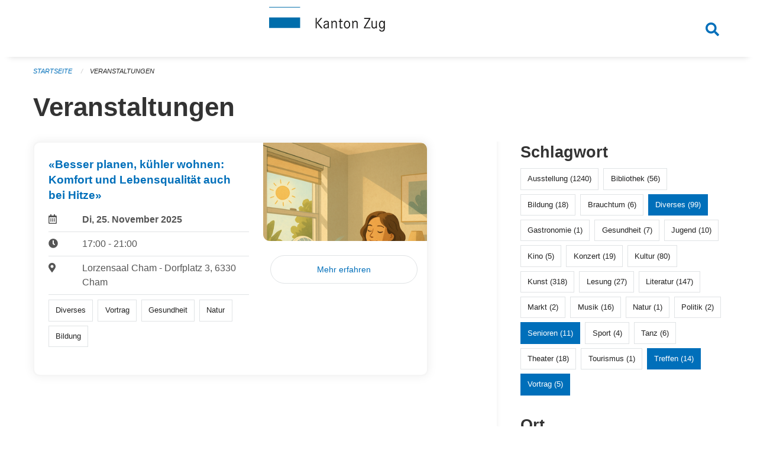

--- FILE ---
content_type: text/html; charset=UTF-8
request_url: https://veranstaltungen.zug.ch/events?locations=Menzingen&locations=Cham&locations=Walchwil&page=0&tags=Talk&tags=Elderly&tags=Meetup&tags=Misc
body_size: 6251
content:
<!DOCTYPE html>
<html
    class="no-js"
    lang="de-CH"
    xmlns="http://www.w3.org/1999/xhtml" data-version="2025.63">
<head>
    <meta charset="utf-8" />
    <meta name="viewport" content="width=device-width, initial-scale=1.0" />

    
    <meta name="intercoolerjs:use-actual-http-method" content="true" />

    <title id="page-title">
        Veranstaltungen
    </title>
    <!-- This site is running on the
          ___              ____               ____ _                 _
         / _ \ _ __   ___ / ___| _____   __  / ___| | ___  _   _  __| |
        | | | | '_ \ / _ \ |  _ / _ \ \ / / | |   | |/ _ \| | | |/ _` |
        | |_| | | | |  __/ |_| | (_) \ V /  | |___| | (_) | |_| | (_| |
         \___/|_| |_|\___|\____|\___/ \_/    \____|_|\___/ \__,_|\__,_|

         Have a look at the source code: https://onegov.readthedocs.org
     -->
    <link rel="stylesheet" type="text/css" href="https://veranstaltungen.zug.ch/theme/onegov.town6.foundation-2025.63-7dd9809eea1912efa2ac4bbfc94947115bac094a.css">
    <link rel="stylesheet" type="text/css" href="https://veranstaltungen.zug.ch/static/font-awesome5/css/all.min.css___2025.63">
    
    <style>.homepage .grid-container.full:first-of-type {
  padding-top: 3rem !important;
}</style>
    
    
    
    
    
    <link rel="icon" href="data:;base64,iVBORw0KGgo=">
    <meta name="theme-color" content="#006fba">

    

<meta property="og:type" content="website" />
<meta property="og:url" content="https://veranstaltungen.zug.ch/events?locations=Menzingen&amp;locations=Cham&amp;locations=Walchwil&amp;page=0&amp;tags=Talk&amp;tags=Elderly&amp;tags=Meetup&amp;tags=Misc" />


<meta property="og:site_name" content="Veranstaltungen Kanton Zug">
<meta property="og:description" content="Veranstaltungen">
<meta property="og:locale" content="de_CH">
<meta property="og:locale:alternate" content="fr_CH">

    
    
    <!-- Matomo -->
<script>
  var _paq = window._paq = window._paq || [];
  /* tracker methods like "setCustomDimension" should be called before "trackPageView" */
  _paq.push(['trackPageView']);
  _paq.push(['enableLinkTracking']);
  (function() {
    var u="https://matomo.zug.ch/";
    _paq.push(['setTrackerUrl', u+'matomo.php']);
    _paq.push(['setSiteId', '3']);
    var d=document, g=d.createElement('script'), s=d.getElementsByTagName('script')[0];
    g.async=true; g.src=u+'matomo.js'; s.parentNode.insertBefore(g,s);
  })();
</script>
<!-- End Matomo Code -->
<link rel="stylesheet" type="text/css" href="https://veranstaltungen.zug.ch/7da9c72a3b5f9e060b898ef7cd714b8a/common.bundle.css?15c0e4cb">
<link rel="stylesheet" type="text/css" href="https://veranstaltungen.zug.ch/7da9c72a3b5f9e060b898ef7cd714b8a/chosen.bundle.css?df2ed9ff">
<link rel="stylesheet" type="text/css" href="https://veranstaltungen.zug.ch/7da9c72a3b5f9e060b898ef7cd714b8a/geo-mapbox.bundle.css?0deacf46"></head>

<body data-mapbox-token="pk.eyJ1Ijoic2VhbnRpcyIsImEiOiJjaW02ZW92OXEwMDRpeG1rbXZ5ZXJxdmtlIn0.cYzFzNi7AB4vYJgokrPVwQ" id="page-events" class="is-logged-out occurrences-layout town-6" data-default-marker-color="#006fba" data-default-lat="47.167947" data-default-lon="8.515599" data-default-zoom="11">
    
    <script>if (window !== window.parent) { document.querySelector('body').className += " framed"; }</script>
        <div class="off-canvas position-left" data-transition="overlap" id="offCanvas" data-off-canvas data-auto-focus="false" >
            <!-- Close button -->
            <div class="button-area">
                <button class="off-canvas-close-button" aria-label="Close menu" type="button" data-close>
                    <i class="fa fa-times"></i>
                </button>
            </div>

            <!-- Menu -->
            <div class="navigation-area">
                
    <ul class="vertical menu side-navigation drilldown" data-auto-height="true" data-responsive-menu="drilldown medium-accordion" data-back-button="&lt;li class=&quot;js-drilldown-back&quot;&gt;&lt;a tabindex=&quot;0&quot;&gt;zurück&lt;/a&gt;&lt;/li&gt;">
        
    </ul>

            </div>
        </div>

        <div class="sidebar-toggler show-for-small-only" data-toggle="offCanvasSidebar">
            <div class="animated-hamburger">
                <span></span>
                <span></span>
                <span></span>
                <span></span>
            </div>
            <span class="text"> Sidebar</span>
        </div>

        <div class="off-canvas position-right show-for-small-only" id="offCanvasSidebar" data-auto-focus="false" data-off-canvas >
            <!-- Gets filled by sidebar_mobile.js -->
        </div>

        <div class="off-canvas position-right" data-transition="overlap" id="offCanvasSearch" data-auto-focus="false" data-off-canvas>
            <button class="off-canvas-close-button" aria-label="Close menu" type="button" data-close>
                <i class="fa fa-times"></i>
            </button>
            <form class="searchbox header-searchbox" action="https://veranstaltungen.zug.ch/search" method="GET" data-typeahead="on" data-typeahead-source="https://veranstaltungen.zug.ch/search/suggest" data-typeahead-target="https://veranstaltungen.zug.ch/search">
                <div class="input-group">
                    <input class="input-group-field" type="search" id="search" data-typeahead-subject name="q" autocomplete="off" autocorrect="off" required maxlength="200" placeholder="Suchbegriff">
                    <div class="typeahead">
                        <div class="cell small-12" data-typeahead-container>
                        </div>
                    </div>
                    <div class="input-group-button">
                        <button class="button" type="submit">
                            <i class="fa fa-search"></i>
                        </button>
                    </div>
                </div>
            </form>
        </div>

        <div class="off-canvas-content" data-off-canvas-content>
            <a class="show-for-sr" href="#content">Navigation überspringen</a>
            <main>
                <header id="header">
                    <div id="sticky-header-area">
                        

                        

                        
                            
    

                            
    

                        
                    </div>
                    <div data-sticky-container id="nav-bar">
                        <div class="nav-bar-sticky" data-sticky data-options="marginTop:0; stickyOn: small;" data-top-anchor="sticky-header-area:bottom" data-stick-to="top">

                            

                            <div class="grid-container navigation">
                                <div class="grid-x">
                                    <div class="large-2 small-2 cell">
                                        
                                    </div>
                                    <div class="large-8 small-8 cell middle">
                                        <a href="https://veranstaltungen.zug.ch/" aria-label="Zurück zur Startseite">
                                            <img src="https://veranstaltungen.zug.ch/storage/706703bffa7c02fae48a1b9e53a8c7efacb9ca46bcfafc8974ada3bc2b326af0" alt="Logo" title="Veranstaltungen Kanton Zug"/>
                                            
                                        </a>
                                    </div>
                                    <div class="large-2 small-2 cell right-side">
                                        <button  class="search-button" data-toggle="offCanvasSearch">
                                            <i class="fa fa-search"></i>
                                        </button>
                                    </div>
                                </div>
                            </div>

                            
                                
                            
                        </div>
                    </div>
                    <div class="grid-container">
                        <div class="grid-x alerts">
                            <div id="alert-boxes" class="cell small-12">
                                
                                
    

                            </div>
                        </div>
                    </div>
                </header>

                
                    
                    
                    <article class="content without-sidebar-links" >
                        <div class="grid-container">
                            <div class="grid-x grid-padding-x">
                                <div class="cell small-12">
                                    
    
        <div id="breadcrumbs" class="">
            <nav aria-label="Sie sind hier" role="navigation">
                <ul class="breadcrumbs" >
                    
                        <li>
    <a href="https://veranstaltungen.zug.ch/">Startseite</a>
</li>
                    
                        <li>
    <a href="https://veranstaltungen.zug.ch/events?filter_keywords=&amp;locations=Menzingen&amp;locations=Cham&amp;locations=Walchwil&amp;page=0&amp;tags=Talk&amp;tags=Elderly&amp;tags=Meetup&amp;tags=Misc">Veranstaltungen</a>
</li>
                    
                </ul>
            </nav>
        </div>
    

                                    <section role="main" id="content" data-reinit-foundation>
                                        <h1 class="main-title">
                                            <div>
                                                <div></div>
                                                
        Veranstaltungen
    
                                                <div></div>
                                            </div>
                                        </h1>
                                        <div></div>
                                        
        <div class="grid-x grid-padding-x wrapper">

            <div class="medium-8 large-7 cell date-range-selector-target content">
                

                
    <nav  aria-label="Pagination">
        
    </nav>


                <div class="grid-x">
                    <div class="large-12 cell">
                        
        <div class="grid-x grid-padding-x events" >
    
            
    <div class="occurrence subpage-cards medium-12 small-12 cell">
        <div class="card">
            <a href="https://veranstaltungen.zug.ch/event/besser-planen-kuehler-wohnen-komfort-und-lebensqualitaet-auch-bei-hitze-2025-11-25">
                <div class="show-for-small-only" style="width: 100%; padding-bottom: 60%; background-image: url(https://veranstaltungen.zug.ch/storage/ef331f6165582366a89b867408849ea2b66ac2ff1d194d50f458ef9dc995b9b4/thumbnail); background-size: cover;"></div>
                <div class="grid-x align-middle">
                    <div class="cell medium-7 card-section">
                        <h5>«Besser planen, kühler wohnen: Komfort und Lebensqualität auch bei Hitze»</h5>
                        
                            
    
        
        
        
        
        
    


                            <div class="date-place">
                                <div class="grid-x">
                                    <div class="cell small-1 medium-2">
                                        <i class="far fa-calendar-alt"></i>
                                    </div>
                                    <div class="cell small-11 medium-10">
                                        <b>
                                            Di, 25. November  2025
                                        </b>
                                    </div>
                                </div>
                                <hr/>
                                <div class="grid-x">
                                    <div class="cell small-1 medium-2">
                                        <i class="fa fa-clock"></i>
                                    </div>
                                    <div class="cell small-11 medium-10">
                                        <div> 17:00 - 21:00</div>
                                    </div>
                                </div>
                                <hr/>
                                <div class="grid-x">
                                    <div class="cell small-1 medium-2">
                                        <i class="fas fa-map-marker-alt"></i>
                                    </div>
                                    <div class="cell small-11 medium-10">
                                        <div>Lorzensaal Cham - Dorfplatz 3, 6330 Cham</div>
                                    </div>
                                </div>
                                <hr/>
                                <div class="grid-x">
                                    <div class="cell small-11 medium-12">
                                        <div class="occurrence-tags">
                                            <span class="blank-label">Diverses</span>
                                            <span class="blank-label">Vortrag</span>
                                            <span class="blank-label">Gesundheit</span>
                                            <span class="blank-label">Natur</span>
                                            <span class="blank-label">Bildung</span>
                                        </div>
                                        
                                    </div>
                                </div>
                            </div>
                        
                    </div>
                    <div class="cell medium-5 align-self-top">
                        <div class="show-for-medium" style="width: 100%; padding-bottom: 60%; background-image: url(https://veranstaltungen.zug.ch/storage/ef331f6165582366a89b867408849ea2b66ac2ff1d194d50f458ef9dc995b9b4/thumbnail); background-size: cover; border-radius: 0 .7rem;"></div>
                        <span class="button hollow event-more-link" style="margin: 1.5rem 1rem 1.5rem 0.7rem; display: block;">Mehr erfahren</span>
                    </div>
                </div>
            </a>
        </div>
    </div>

    
        </div>
    

                    </div>
                </div>
                
    <nav  aria-label="Pagination">
        
    </nav>



                
            </div>

            <div class="large-4 medium-4 cell large-offset-1 sidebar occurrence-sidebar">
                <div class="sidebar-wrapper">
                    

                    <div class="tag-filters side-panel">
                        <h3>Schlagwort</h3>
                        <div class="occurrences-filter-tags side-panel-with-bg">
                            
                                <span class="blank-label click-through ">
                                    <a href="https://veranstaltungen.zug.ch/events?filter_keywords=&amp;locations=Menzingen&amp;locations=Cham&amp;locations=Walchwil&amp;page=0&amp;tags=Talk&amp;tags=Elderly&amp;tags=Meetup&amp;tags=Misc&amp;tags=Exhibition" class="">Ausstellung (1240)</a>
                                </span>
                            
                                <span class="blank-label click-through ">
                                    <a href="https://veranstaltungen.zug.ch/events?filter_keywords=&amp;locations=Menzingen&amp;locations=Cham&amp;locations=Walchwil&amp;page=0&amp;tags=Talk&amp;tags=Elderly&amp;tags=Meetup&amp;tags=Misc&amp;tags=Library" class="">Bibliothek (56)</a>
                                </span>
                            
                                <span class="blank-label click-through ">
                                    <a href="https://veranstaltungen.zug.ch/events?filter_keywords=&amp;locations=Menzingen&amp;locations=Cham&amp;locations=Walchwil&amp;page=0&amp;tags=Talk&amp;tags=Elderly&amp;tags=Meetup&amp;tags=Misc&amp;tags=Education" class="">Bildung (18)</a>
                                </span>
                            
                                <span class="blank-label click-through ">
                                    <a href="https://veranstaltungen.zug.ch/events?filter_keywords=&amp;locations=Menzingen&amp;locations=Cham&amp;locations=Walchwil&amp;page=0&amp;tags=Talk&amp;tags=Elderly&amp;tags=Meetup&amp;tags=Misc&amp;tags=Tradition" class="">Brauchtum (6)</a>
                                </span>
                            
                                <span class="blank-label click-through active">
                                    <a href="https://veranstaltungen.zug.ch/events?filter_keywords=&amp;locations=Menzingen&amp;locations=Cham&amp;locations=Walchwil&amp;page=0&amp;tags=Talk&amp;tags=Elderly&amp;tags=Meetup" class="">Diverses (99)</a>
                                </span>
                            
                                <span class="blank-label click-through ">
                                    <a href="https://veranstaltungen.zug.ch/events?filter_keywords=&amp;locations=Menzingen&amp;locations=Cham&amp;locations=Walchwil&amp;page=0&amp;tags=Talk&amp;tags=Elderly&amp;tags=Meetup&amp;tags=Misc&amp;tags=Gastronomy" class="">Gastronomie (1)</a>
                                </span>
                            
                                <span class="blank-label click-through ">
                                    <a href="https://veranstaltungen.zug.ch/events?filter_keywords=&amp;locations=Menzingen&amp;locations=Cham&amp;locations=Walchwil&amp;page=0&amp;tags=Talk&amp;tags=Elderly&amp;tags=Meetup&amp;tags=Misc&amp;tags=Health" class="">Gesundheit (7)</a>
                                </span>
                            
                                <span class="blank-label click-through ">
                                    <a href="https://veranstaltungen.zug.ch/events?filter_keywords=&amp;locations=Menzingen&amp;locations=Cham&amp;locations=Walchwil&amp;page=0&amp;tags=Talk&amp;tags=Elderly&amp;tags=Meetup&amp;tags=Misc&amp;tags=Youth" class="">Jugend (10)</a>
                                </span>
                            
                                <span class="blank-label click-through ">
                                    <a href="https://veranstaltungen.zug.ch/events?filter_keywords=&amp;locations=Menzingen&amp;locations=Cham&amp;locations=Walchwil&amp;page=0&amp;tags=Talk&amp;tags=Elderly&amp;tags=Meetup&amp;tags=Misc&amp;tags=Cinema" class="">Kino (5)</a>
                                </span>
                            
                                <span class="blank-label click-through ">
                                    <a href="https://veranstaltungen.zug.ch/events?filter_keywords=&amp;locations=Menzingen&amp;locations=Cham&amp;locations=Walchwil&amp;page=0&amp;tags=Talk&amp;tags=Elderly&amp;tags=Meetup&amp;tags=Misc&amp;tags=Concert" class="">Konzert (19)</a>
                                </span>
                            
                                <span class="blank-label click-through ">
                                    <a href="https://veranstaltungen.zug.ch/events?filter_keywords=&amp;locations=Menzingen&amp;locations=Cham&amp;locations=Walchwil&amp;page=0&amp;tags=Talk&amp;tags=Elderly&amp;tags=Meetup&amp;tags=Misc&amp;tags=Culture" class="">Kultur (80)</a>
                                </span>
                            
                                <span class="blank-label click-through ">
                                    <a href="https://veranstaltungen.zug.ch/events?filter_keywords=&amp;locations=Menzingen&amp;locations=Cham&amp;locations=Walchwil&amp;page=0&amp;tags=Talk&amp;tags=Elderly&amp;tags=Meetup&amp;tags=Misc&amp;tags=Art" class="">Kunst (318)</a>
                                </span>
                            
                                <span class="blank-label click-through ">
                                    <a href="https://veranstaltungen.zug.ch/events?filter_keywords=&amp;locations=Menzingen&amp;locations=Cham&amp;locations=Walchwil&amp;page=0&amp;tags=Talk&amp;tags=Elderly&amp;tags=Meetup&amp;tags=Misc&amp;tags=Reading" class="">Lesung (27)</a>
                                </span>
                            
                                <span class="blank-label click-through ">
                                    <a href="https://veranstaltungen.zug.ch/events?filter_keywords=&amp;locations=Menzingen&amp;locations=Cham&amp;locations=Walchwil&amp;page=0&amp;tags=Talk&amp;tags=Elderly&amp;tags=Meetup&amp;tags=Misc&amp;tags=Literature" class="">Literatur (147)</a>
                                </span>
                            
                                <span class="blank-label click-through ">
                                    <a href="https://veranstaltungen.zug.ch/events?filter_keywords=&amp;locations=Menzingen&amp;locations=Cham&amp;locations=Walchwil&amp;page=0&amp;tags=Talk&amp;tags=Elderly&amp;tags=Meetup&amp;tags=Misc&amp;tags=Market" class="">Markt (2)</a>
                                </span>
                            
                                <span class="blank-label click-through ">
                                    <a href="https://veranstaltungen.zug.ch/events?filter_keywords=&amp;locations=Menzingen&amp;locations=Cham&amp;locations=Walchwil&amp;page=0&amp;tags=Talk&amp;tags=Elderly&amp;tags=Meetup&amp;tags=Misc&amp;tags=Music" class="">Musik (16)</a>
                                </span>
                            
                                <span class="blank-label click-through ">
                                    <a href="https://veranstaltungen.zug.ch/events?filter_keywords=&amp;locations=Menzingen&amp;locations=Cham&amp;locations=Walchwil&amp;page=0&amp;tags=Talk&amp;tags=Elderly&amp;tags=Meetup&amp;tags=Misc&amp;tags=Nature" class="">Natur (1)</a>
                                </span>
                            
                                <span class="blank-label click-through ">
                                    <a href="https://veranstaltungen.zug.ch/events?filter_keywords=&amp;locations=Menzingen&amp;locations=Cham&amp;locations=Walchwil&amp;page=0&amp;tags=Talk&amp;tags=Elderly&amp;tags=Meetup&amp;tags=Misc&amp;tags=Politics" class="">Politik (2)</a>
                                </span>
                            
                                <span class="blank-label click-through active">
                                    <a href="https://veranstaltungen.zug.ch/events?filter_keywords=&amp;locations=Menzingen&amp;locations=Cham&amp;locations=Walchwil&amp;page=0&amp;tags=Talk&amp;tags=Meetup&amp;tags=Misc" class="">Senioren (11)</a>
                                </span>
                            
                                <span class="blank-label click-through ">
                                    <a href="https://veranstaltungen.zug.ch/events?filter_keywords=&amp;locations=Menzingen&amp;locations=Cham&amp;locations=Walchwil&amp;page=0&amp;tags=Talk&amp;tags=Elderly&amp;tags=Meetup&amp;tags=Misc&amp;tags=Sports" class="">Sport (4)</a>
                                </span>
                            
                                <span class="blank-label click-through ">
                                    <a href="https://veranstaltungen.zug.ch/events?filter_keywords=&amp;locations=Menzingen&amp;locations=Cham&amp;locations=Walchwil&amp;page=0&amp;tags=Talk&amp;tags=Elderly&amp;tags=Meetup&amp;tags=Misc&amp;tags=Dancing" class="">Tanz (6)</a>
                                </span>
                            
                                <span class="blank-label click-through ">
                                    <a href="https://veranstaltungen.zug.ch/events?filter_keywords=&amp;locations=Menzingen&amp;locations=Cham&amp;locations=Walchwil&amp;page=0&amp;tags=Talk&amp;tags=Elderly&amp;tags=Meetup&amp;tags=Misc&amp;tags=Theater" class="">Theater (18)</a>
                                </span>
                            
                                <span class="blank-label click-through ">
                                    <a href="https://veranstaltungen.zug.ch/events?filter_keywords=&amp;locations=Menzingen&amp;locations=Cham&amp;locations=Walchwil&amp;page=0&amp;tags=Talk&amp;tags=Elderly&amp;tags=Meetup&amp;tags=Misc&amp;tags=Tourism" class="">Tourismus (1)</a>
                                </span>
                            
                                <span class="blank-label click-through active">
                                    <a href="https://veranstaltungen.zug.ch/events?filter_keywords=&amp;locations=Menzingen&amp;locations=Cham&amp;locations=Walchwil&amp;page=0&amp;tags=Talk&amp;tags=Elderly&amp;tags=Misc" class="">Treffen (14)</a>
                                </span>
                            
                                <span class="blank-label click-through active">
                                    <a href="https://veranstaltungen.zug.ch/events?filter_keywords=&amp;locations=Menzingen&amp;locations=Cham&amp;locations=Walchwil&amp;page=0&amp;tags=Elderly&amp;tags=Meetup&amp;tags=Misc" class="">Vortrag (5)</a>
                                </span>
                            
                        </div>
                    </div>

                    <div class="location-filters side-panel">
                        <h3>Ort</h3>
                        <div class="occurrences-filter-locations side-panel-with-bg">
                            <div class="filter-panel">
                                <ul class="tags">
                                    <li>
                                        <span class="blank-label click-through ">
                                            <a href="https://veranstaltungen.zug.ch/events?filter_keywords=&amp;locations=Menzingen&amp;locations=Cham&amp;locations=Walchwil&amp;locations=Baar&amp;page=0&amp;tags=Talk&amp;tags=Elderly&amp;tags=Meetup&amp;tags=Misc" class="">Baar</a>
                                        </span>
                                    </li>
                                    <li>
                                        <span class="blank-label click-through active">
                                            <a href="https://veranstaltungen.zug.ch/events?filter_keywords=&amp;locations=Menzingen&amp;locations=Walchwil&amp;page=0&amp;tags=Talk&amp;tags=Elderly&amp;tags=Meetup&amp;tags=Misc" class="">Cham</a>
                                        </span>
                                    </li>
                                    <li>
                                        <span class="blank-label click-through ">
                                            <a href="https://veranstaltungen.zug.ch/events?filter_keywords=&amp;locations=Menzingen&amp;locations=Cham&amp;locations=Walchwil&amp;locations=H%C3%BCnenberg&amp;page=0&amp;tags=Talk&amp;tags=Elderly&amp;tags=Meetup&amp;tags=Misc" class="">Hünenberg</a>
                                        </span>
                                    </li>
                                    <li>
                                        <span class="blank-label click-through active">
                                            <a href="https://veranstaltungen.zug.ch/events?filter_keywords=&amp;locations=Cham&amp;locations=Walchwil&amp;page=0&amp;tags=Talk&amp;tags=Elderly&amp;tags=Meetup&amp;tags=Misc" class="">Menzingen</a>
                                        </span>
                                    </li>
                                    <li>
                                        <span class="blank-label click-through ">
                                            <a href="https://veranstaltungen.zug.ch/events?filter_keywords=&amp;locations=Menzingen&amp;locations=Cham&amp;locations=Walchwil&amp;locations=Neuheim&amp;page=0&amp;tags=Talk&amp;tags=Elderly&amp;tags=Meetup&amp;tags=Misc" class="">Neuheim</a>
                                        </span>
                                    </li>
                                    <li>
                                        <span class="blank-label click-through ">
                                            <a href="https://veranstaltungen.zug.ch/events?filter_keywords=&amp;locations=Menzingen&amp;locations=Cham&amp;locations=Walchwil&amp;locations=Ober%C3%A4geri&amp;page=0&amp;tags=Talk&amp;tags=Elderly&amp;tags=Meetup&amp;tags=Misc" class="">Oberägeri</a>
                                        </span>
                                    </li>
                                    <li>
                                        <span class="blank-label click-through ">
                                            <a href="https://veranstaltungen.zug.ch/events?filter_keywords=&amp;locations=Menzingen&amp;locations=Cham&amp;locations=Walchwil&amp;locations=Risch&amp;page=0&amp;tags=Talk&amp;tags=Elderly&amp;tags=Meetup&amp;tags=Misc" class="">Risch</a>
                                        </span>
                                    </li>
                                    <li>
                                        <span class="blank-label click-through ">
                                            <a href="https://veranstaltungen.zug.ch/events?filter_keywords=&amp;locations=Menzingen&amp;locations=Cham&amp;locations=Walchwil&amp;locations=Rotkreuz&amp;page=0&amp;tags=Talk&amp;tags=Elderly&amp;tags=Meetup&amp;tags=Misc" class="">Rotkreuz</a>
                                        </span>
                                    </li>
                                    <li>
                                        <span class="blank-label click-through ">
                                            <a href="https://veranstaltungen.zug.ch/events?filter_keywords=&amp;locations=Menzingen&amp;locations=Cham&amp;locations=Walchwil&amp;locations=Steinhausen&amp;page=0&amp;tags=Talk&amp;tags=Elderly&amp;tags=Meetup&amp;tags=Misc" class="">Steinhausen</a>
                                        </span>
                                    </li>
                                    <li>
                                        <span class="blank-label click-through ">
                                            <a href="https://veranstaltungen.zug.ch/events?filter_keywords=&amp;locations=Menzingen&amp;locations=Cham&amp;locations=Walchwil&amp;locations=Unter%C3%A4geri&amp;page=0&amp;tags=Talk&amp;tags=Elderly&amp;tags=Meetup&amp;tags=Misc" class="">Unterägeri</a>
                                        </span>
                                    </li>
                                    <li>
                                        <span class="blank-label click-through active">
                                            <a href="https://veranstaltungen.zug.ch/events?filter_keywords=&amp;locations=Menzingen&amp;locations=Cham&amp;page=0&amp;tags=Talk&amp;tags=Elderly&amp;tags=Meetup&amp;tags=Misc" class="">Walchwil</a>
                                        </span>
                                    </li>
                                    <li>
                                        <span class="blank-label click-through ">
                                            <a href="https://veranstaltungen.zug.ch/events?filter_keywords=&amp;locations=Menzingen&amp;locations=Cham&amp;locations=Walchwil&amp;locations=Zug&amp;page=0&amp;tags=Talk&amp;tags=Elderly&amp;tags=Meetup&amp;tags=Misc" class="">Zug</a>
                                        </span>
                                    </li>
                                </ul>
                            </div>
                        </div>
                    </div>

                    <div class="date-filters side-panel">
                        <h3>Datum</h3>
                        <div class="side-panel-with-bg">
                            <div class="occurrences-filter-ranges">
                                <div class="filter-panel">
                                    <ul class="tags">
                                        <li>
                                            <span class="blank-label click-through rounded active">
                                                <a href="https://veranstaltungen.zug.ch/events?filter_keywords=&amp;locations=Menzingen&amp;locations=Cham&amp;locations=Walchwil&amp;page=0&amp;tags=Talk&amp;tags=Elderly&amp;tags=Meetup&amp;tags=Misc" class="">Alle</a>
                                            </span>
                                        </li>
                                        <li>
                                            <span class="blank-label click-through rounded ">
                                                <a href="https://veranstaltungen.zug.ch/events?end=2025-11-24&amp;filter_keywords=&amp;locations=Menzingen&amp;locations=Cham&amp;locations=Walchwil&amp;page=0&amp;range=today&amp;start=2025-11-24&amp;tags=Talk&amp;tags=Elderly&amp;tags=Meetup&amp;tags=Misc" class="">Heute</a>
                                            </span>
                                        </li>
                                        <li>
                                            <span class="blank-label click-through rounded ">
                                                <a href="https://veranstaltungen.zug.ch/events?end=2025-11-25&amp;filter_keywords=&amp;locations=Menzingen&amp;locations=Cham&amp;locations=Walchwil&amp;page=0&amp;range=tomorrow&amp;start=2025-11-25&amp;tags=Talk&amp;tags=Elderly&amp;tags=Meetup&amp;tags=Misc" class="">Morgen</a>
                                            </span>
                                        </li>
                                        <li>
                                            <span class="blank-label click-through rounded ">
                                                <a href="https://veranstaltungen.zug.ch/events?end=2025-11-30&amp;filter_keywords=&amp;locations=Menzingen&amp;locations=Cham&amp;locations=Walchwil&amp;page=0&amp;range=weekend&amp;start=2025-11-28&amp;tags=Talk&amp;tags=Elderly&amp;tags=Meetup&amp;tags=Misc" class="">Dieses Wochenende</a>
                                            </span>
                                        </li>
                                        <li>
                                            <span class="blank-label click-through rounded ">
                                                <a href="https://veranstaltungen.zug.ch/events?end=2025-11-30&amp;filter_keywords=&amp;locations=Menzingen&amp;locations=Cham&amp;locations=Walchwil&amp;page=0&amp;range=week&amp;start=2025-11-24&amp;tags=Talk&amp;tags=Elderly&amp;tags=Meetup&amp;tags=Misc" class="">Diese Woche</a>
                                            </span>
                                        </li>
                                        <li>
                                            <span class="blank-label click-through rounded ">
                                                <a href="https://veranstaltungen.zug.ch/events?end=2025-11-30&amp;filter_keywords=&amp;locations=Menzingen&amp;locations=Cham&amp;locations=Walchwil&amp;page=0&amp;range=month&amp;start=2025-11-01&amp;tags=Talk&amp;tags=Elderly&amp;tags=Meetup&amp;tags=Misc" class="">Diesen Monat</a>
                                            </span>
                                        </li>
                                        <li>
                                            <span class="blank-label click-through rounded ">
                                                <a href="https://veranstaltungen.zug.ch/events?end=2025-11-23&amp;filter_keywords=&amp;locations=Menzingen&amp;locations=Cham&amp;locations=Walchwil&amp;page=0&amp;range=past&amp;start=2000-01-01&amp;tags=Talk&amp;tags=Elderly&amp;tags=Meetup&amp;tags=Misc" class="">Vergangene Veranstaltungen</a>
                                            </span>
                                        </li>
                                    </ul>
                                </div>
                            </div>

                            
    <div class="date-range-selector">
        <form action="" method="GET">
            
                                    <input type="hidden" name="range" value="">
                                    
                                        <input type="hidden" name="tags" value="Talk">
                                    
                                        <input type="hidden" name="tags" value="Elderly">
                                    
                                        <input type="hidden" name="tags" value="Meetup">
                                    
                                        <input type="hidden" name="tags" value="Misc">
                                    
                                

            <div class="grid-x grid-padding-x date-range-selector">
                <div class="large-6 cell">
                    <div class="grid-x">
                        <label>Von</label>
                        <input class="small" name="start" type="date" value="" placeholder="2025-11-24">
                    </div>
                </div>
                <div class="large-6 cell">
                    <div class="grid-x">
                        <label>Bis</label>
                        <input class="small" name="end" type="date" value="" placeholder="2025-11-24">
                    </div>
                </div>
            </div>
            <noscript>
                <div class="grid-x">
                    <div class="large-6 cell">
                        <div class="grid-x">
                            <input type="submit" value="Nach Datum filtern" class="button">
                        </div>
                    </div>
                </div>
            </noscript>
        </form>
    </div>

                        </div>
                    </div>

                    

                    <div class="occurrence-actions side-panel">
                        <h3>Aktionen</h3>
                        <div class="side-panel-with-bg">
                            <ul class="more-list">
                                
                                <li>
                                    <a class="list-link" href="https://veranstaltungen.zug.ch/events/new?filter_keywords=&amp;locations=Menzingen&amp;locations=Cham&amp;locations=Walchwil&amp;page=0&amp;tags=Talk&amp;tags=Elderly&amp;tags=Meetup&amp;tags=Misc">
                                        <i class="far fa-calendar-plus"></i> <span class="list-title">Veranstaltung erfassen</span>
                                    </a>
                                </li>
                            </ul>
                        </div>
                    </div>
                </div>
            </div>

        </div>
    
                                    </section>
                                </div>
                            </div>
                        </div>
                    </article>
                
                
                
    <footer id="footer" class="footer-container">
        <div class="grid-container">
            <div class="grid-x grid-padding-x footer-content">
                
    
        
            <div class="small-12 medium-4 cell">
                
    <h5>Kontakt</h5>
    <div><p>Amt für Informatik und Organisation<br>des Kantons Zug<br>Aabachstrasse 1<br>6300 Zug<br>T <a href="tel:+41 41 594 51 11">+41 41 594 51 11</a> <br><a href="mailto:service@zg.ch">service@zg.ch</a></p></div>
    

            </div>

            <div class="small-12 medium-4 cell">
                
    
    <div></div>
    

            </div>

            <div class="small-12 medium-4 cell">
                
    

                
    
        
    

            </div>
        
    

                
<div class="medium-4 cell"></div>
<div class="small-12 medium-6 cell footer-links">
    
    <span>
        <a class="footer-link" href="https://veranstaltungen.zug.ch/auth/login?skip=0&amp;to=%2Fevents%3Flocations%3DMenzingen%26locations%3DCham%26locations%3DWalchwil%26page%3D0%26tags%3DTalk%26tags%3DElderly%26tags%3DMeetup%26tags%3DMisc">Anmelden</a>
    </span>
    
    
</div>

            </div>
        </div>
    </footer>

            </main>
            <div id="clipboard-copy" class="flash-message hidden">In die Zwischenablage kopiert!</div>
        </div>

<script type="text/javascript" src="https://veranstaltungen.zug.ch/7da9c72a3b5f9e060b898ef7cd714b8a/foundation6.bundle.js?e517ae3f"></script>
<script type="text/javascript" src="https://veranstaltungen.zug.ch/7da9c72a3b5f9e060b898ef7cd714b8a/common.bundle.js?2f1979fa"></script>
<script type="text/javascript" src="https://veranstaltungen.zug.ch/7da9c72a3b5f9e060b898ef7cd714b8a/chosen.bundle.js?57f9a3ca"></script>
<script type="text/javascript" src="https://veranstaltungen.zug.ch/7da9c72a3b5f9e060b898ef7cd714b8a/geo-mapbox.bundle.js?a3e6a5d2"></script>
<script type="text/javascript" src="https://veranstaltungen.zug.ch/7da9c72a3b5f9e060b898ef7cd714b8a/all_blank.bundle.js?9baeca26"></script></body>
</html>

